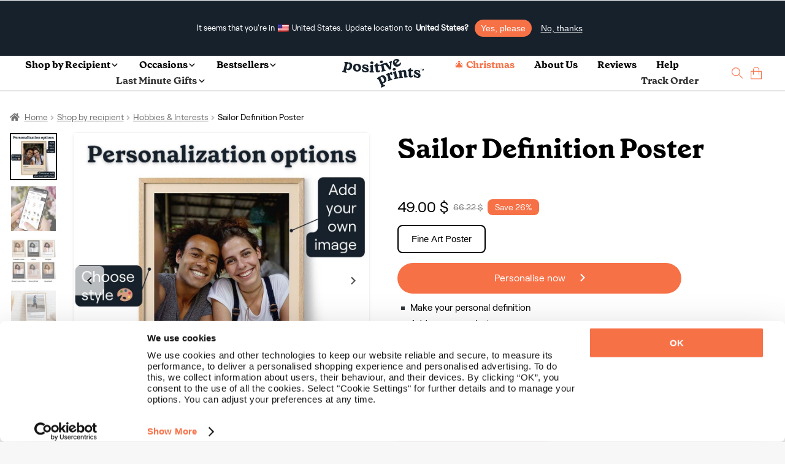

--- FILE ---
content_type: text/html; charset=UTF-8
request_url: https://positiveprints.com/wp-admin/admin-ajax.php?prod_images
body_size: 1298
content:
{"content":"<div data-prodid=\"1150394\" class=\"catprod ymal\"><div><a data-ajax=\"false\" aria-label=\"Runner Definition Poster\" href=\"https:\/\/positiveprints.com\/en-gb\/product\/runner-definition-poster\/\"><div class=\"customizable-container\"><span style='background-color:#D9F5FC;color:#16212C;' class='customizable'>Trending<\/span><\/div><img title=\"\" alt=\"\" fetchpriority=\"low\" class=\"lbSh\" src=\"\/wp-content\/uploads\/2024\/07\/Runner-Definition-Poster-300x300.jpg\" \/><\/a><a data-ajax=\"false\" aria-label=\"Runner Definition Poster\" href=\"https:\/\/positiveprints.com\/en-gb\/product\/runner-definition-poster\/\"><span class=\"title grenB\">Runner Definition Poster<\/span><\/a><div class=\"score dN\"> ()<\/div><\/div><\/div><div data-prodid=\"1149978\" class=\"catprod ymal\"><div><a data-ajax=\"false\" aria-label=\"Skier Definition Poster\" href=\"https:\/\/positiveprints.com\/en-gb\/product\/skier-definition-poster\/\"><div class=\"customizable-container\"><span class='customizable'>Customisable<\/span><\/div><img title=\"\" alt=\"\" fetchpriority=\"low\" class=\"lbSh\" src=\"\/wp-content\/uploads\/2024\/07\/Skier-Definition-Poster-1-300x300.jpg\" \/><\/a><a data-ajax=\"false\" aria-label=\"Skier Definition Poster\" href=\"https:\/\/positiveprints.com\/en-gb\/product\/skier-definition-poster\/\"><span class=\"title grenB\">Skier Definition Poster<\/span><\/a><div class=\"score dN\"> ()<\/div><\/div><\/div><div data-prodid=\"1149982\" class=\"catprod ymal\"><div><a data-ajax=\"false\" aria-label=\"Astronomer Definition Poster\" href=\"https:\/\/positiveprints.com\/en-gb\/product\/astronomer-definition-poster\/\"><div class=\"customizable-container\"><span class='customizable'>Customisable<\/span><\/div><img title=\"\" alt=\"\" fetchpriority=\"low\" class=\"lbSh\" src=\"\/wp-content\/uploads\/2024\/07\/Astronomer-Definition-Poster-300x300.jpg\" \/><\/a><a data-ajax=\"false\" aria-label=\"Astronomer Definition Poster\" href=\"https:\/\/positiveprints.com\/en-gb\/product\/astronomer-definition-poster\/\"><span class=\"title grenB\">Astronomer Definition Poster<\/span><\/a><div class=\"score dN\"> ()<\/div><\/div><\/div><div data-prodid=\"1149988\" class=\"catprod ymal\"><div><a data-ajax=\"false\" aria-label=\"Binge-watcher Definition Poster\" href=\"https:\/\/positiveprints.com\/en-gb\/product\/binge-watch-definition-poster\/\"><div class=\"customizable-container\"><span class='customizable'>Customisable<\/span><\/div><img title=\"\" alt=\"\" fetchpriority=\"low\" class=\"lbSh\" src=\"\/wp-content\/uploads\/2024\/07\/Bing-watcher-Definition-Poster-300x300.jpg\" \/><\/a><a data-ajax=\"false\" aria-label=\"Binge-watcher Definition Poster\" href=\"https:\/\/positiveprints.com\/en-gb\/product\/binge-watch-definition-poster\/\"><span class=\"title grenB\">Binge-watcher Definition Poster<\/span><\/a><div class=\"score dN\"> ()<\/div><\/div><\/div><div data-prodid=\"1149994\" class=\"catprod ymal\"><div><a data-ajax=\"false\" aria-label=\"Birdwatcher Definition Poster\" href=\"https:\/\/positiveprints.com\/en-gb\/product\/birdwatcher-definition-poster\/\"><div class=\"customizable-container\"><span class='customizable'>Customisable<\/span><\/div><img title=\"\" alt=\"\" fetchpriority=\"low\" class=\"lbSh\" src=\"\/wp-content\/uploads\/2024\/07\/Birdwatcher-Definition-Poster-300x300.jpg\" \/><\/a><a data-ajax=\"false\" aria-label=\"Birdwatcher Definition Poster\" href=\"https:\/\/positiveprints.com\/en-gb\/product\/birdwatcher-definition-poster\/\"><span class=\"title grenB\">Birdwatcher Definition Poster<\/span><\/a><div class=\"score dN\"> ()<\/div><\/div><\/div><div data-prodid=\"1150000\" class=\"catprod ymal\"><div><a data-ajax=\"false\" aria-label=\"Car Guy Definition Poster\" href=\"https:\/\/positiveprints.com\/en-gb\/product\/car-guy-definition-poster\/\"><div class=\"customizable-container\"><span class='customizable'>Customisable<\/span><\/div><img title=\"\" alt=\"\" fetchpriority=\"low\" class=\"lbSh\" src=\"\/wp-content\/uploads\/2024\/07\/Car-Guy-Definition-Poster-300x300.jpg\" \/><\/a><a data-ajax=\"false\" aria-label=\"Car Guy Definition Poster\" href=\"https:\/\/positiveprints.com\/en-gb\/product\/car-guy-definition-poster\/\"><span class=\"title grenB\">Car Guy Definition Poster<\/span><\/a><div class=\"score dN\"> ()<\/div><\/div><\/div><div data-prodid=\"1150013\" class=\"catprod ymal\"><div><a data-ajax=\"false\" aria-label=\"Dog Mum Definition Poster\" href=\"https:\/\/positiveprints.com\/en-gb\/product\/dog-mum-definition-poster\/\"><div class=\"customizable-container\"><span class='customizable'>Customisable<\/span><\/div><img title=\"\" alt=\"\" fetchpriority=\"low\" class=\"lbSh\" src=\"\/wp-content\/uploads\/2024\/07\/Dog-Mom-Definition-Poster-300x300.jpg\" \/><\/a><a data-ajax=\"false\" aria-label=\"Dog Mum Definition Poster\" href=\"https:\/\/positiveprints.com\/en-gb\/product\/dog-mum-definition-poster\/\"><span class=\"title grenB\">Dog Mum Definition Poster<\/span><\/a><div class=\"score dN\"> ()<\/div><\/div><\/div><div data-prodid=\"1150019\" class=\"catprod ymal\"><div><a data-ajax=\"false\" aria-label=\"Fisherman Definition Poster\" href=\"https:\/\/positiveprints.com\/en-gb\/product\/fisherman-definition-poster\/\"><div class=\"customizable-container\"><span class='customizable'>Customisable<\/span><\/div><img title=\"\" alt=\"\" fetchpriority=\"low\" class=\"lbSh\" src=\"\/wp-content\/uploads\/2024\/07\/Fisherman-Definition-Poster-300x300.jpg\" \/><\/a><a data-ajax=\"false\" aria-label=\"Fisherman Definition Poster\" href=\"https:\/\/positiveprints.com\/en-gb\/product\/fisherman-definition-poster\/\"><span class=\"title grenB\">Fisherman Definition Poster<\/span><\/a><div class=\"score dN\"> ()<\/div><\/div><\/div><div data-prodid=\"1150026\" class=\"catprod ymal\"><div><a data-ajax=\"false\" aria-label=\"Foodie Definition Poster\" href=\"https:\/\/positiveprints.com\/en-gb\/product\/foodie-definition-poster\/\"><div class=\"customizable-container\"><span class='customizable'>Customisable<\/span><\/div><img title=\"\" alt=\"\" fetchpriority=\"low\" class=\"lbSh\" src=\"\/wp-content\/uploads\/2024\/07\/Foodie-Definition-Poster-300x300.jpg\" \/><\/a><a data-ajax=\"false\" aria-label=\"Foodie Definition Poster\" href=\"https:\/\/positiveprints.com\/en-gb\/product\/foodie-definition-poster\/\"><span class=\"title grenB\">Foodie Definition Poster<\/span><\/a><div class=\"score dN\"> ()<\/div><\/div><\/div>","count":9,"canvasDeliveryTime":"23 Dec - 1 Jan","framedDeliveryTime":"23 - 31 Dec","printedDeliveryTime":"22 - 28 Dec","jewelryDeliveryTime":"22 - 28 Dec","digitalDeliveryTime":"email immediately","deliveryEnabled":"0","price":"$66.22","salePrice":"$49.00","priceVal":"66.22","salePriceVal":"49.00","priceCurrency":"$","priceCCurrency":"USD","SKU":"SAILORDEFIN","productName":"Sailor Definition Poster","isDigital":false,"customer_reviews":0,"madeinnew":"<div class=\"dF vC ppage-feature new\">\n    <div class=\"f1 dF vC hC\">\n        <div>\n            <span style=\"display: block;\n    margin-bottom: -4px;\">\n                Made in the United States            <\/span>\n        <\/div>\n        <img class=\"mL05\" fetchpriority='low' width=\"18\" height=\"12\" alt=\"gift\" src=\"\/wp-content\/uploads\/images\/us.png\" \/>\n    <\/div>\n<\/div>\n","madeinnew_jewelry":"<div class=\"dF vC ppage-feature new\">\n    <div class=\"f1 dF vC hC\">\n        <div>\n            <span style=\"display: block;\n    margin-bottom: -4px;\">\n                Made in the United States            <\/span>\n        <\/div>\n        <img class=\"mL05\" fetchpriority='low' width=\"18\" height=\"12\" alt=\"gift\" src=\"\/wp-content\/uploads\/images\/us.png\" \/>\n    <\/div>\n<\/div>\n","reallocation":"US","customlink":"{\"url\":\"\/en\/photo-editor?predefinedProduct=1150082\"}","images":[{"0":"\/wp-content\/uploads\/2024\/03\/personalized-definition-photo-poster-100x100.jpg","1":"\/wp-content\/uploads\/2024\/03\/personalized-definition-photo-poster-768x768.jpg","2":"\/wp-content\/uploads\/2024\/03\/personalized-definition-photo-poster-1024x1024.jpg","3":"\/wp-content\/uploads\/2024\/03\/personalized-definition-photo-poster-300x300.jpg","4":"\/wp-content\/uploads\/2024\/03\/personalized-definition-photo-poster.jpg","5":"\/wp-content\/uploads\/2024\/03\/personalized-definition-photo-poster-570x570.jpg","6":"\/wp-content\/uploads\/2024\/03\/personalized-definition-photo-poster-324x324.jpg","7":"\/wp-content\/uploads\/2024\/03\/personalized-definition-photo-poster-416x416.jpg","full":"\/wp-content\/uploads\/2024\/03\/personalized-definition-photo-poster.jpg","alt":"personalised definition photo poster","title":"personalised definition photo poster","attachmentId":1088352},{"0":"\/wp-content\/uploads\/2024\/03\/Definition-Poster-Mobile-Editor-100x100.jpg","1":"\/wp-content\/uploads\/2024\/03\/Definition-Poster-Mobile-Editor-768x768.jpg","2":"\/wp-content\/uploads\/2024\/03\/Definition-Poster-Mobile-Editor-1024x1024.jpg","3":"\/wp-content\/uploads\/2024\/03\/Definition-Poster-Mobile-Editor-300x300.jpg","4":"\/wp-content\/uploads\/2024\/03\/Definition-Poster-Mobile-Editor.jpg","5":"\/wp-content\/uploads\/2024\/03\/Definition-Poster-Mobile-Editor-570x570.jpg","6":"\/wp-content\/uploads\/2024\/03\/Definition-Poster-Mobile-Editor-324x324.jpg","7":"\/wp-content\/uploads\/2024\/03\/Definition-Poster-Mobile-Editor-416x416.jpg","full":"\/wp-content\/uploads\/2024\/03\/Definition-Poster-Mobile-Editor.jpg","alt":"Definition Poster Mobile Editor","title":"Definition Poster Mobile Editor","attachmentId":1088337},{"0":"\/wp-content\/uploads\/2024\/03\/Definition-poster-color-schemes-100x100.jpg","1":"\/wp-content\/uploads\/2024\/03\/Definition-poster-color-schemes-768x768.jpg","2":"\/wp-content\/uploads\/2024\/03\/Definition-poster-color-schemes-1024x1024.jpg","3":"\/wp-content\/uploads\/2024\/03\/Definition-poster-color-schemes-300x300.jpg","4":"\/wp-content\/uploads\/2024\/03\/Definition-poster-color-schemes.jpg","5":"\/wp-content\/uploads\/2024\/03\/Definition-poster-color-schemes-570x570.jpg","6":"\/wp-content\/uploads\/2024\/03\/Definition-poster-color-schemes-324x324.jpg","7":"\/wp-content\/uploads\/2024\/03\/Definition-poster-color-schemes-416x416.jpg","full":"\/wp-content\/uploads\/2024\/03\/Definition-poster-color-schemes.jpg","alt":"Definition poster color schemes","title":"Definition poster color schemes","attachmentId":1088307},{"0":"\/wp-content\/uploads\/2024\/07\/Hobbies-Definition-Poster-1-100x100.jpg","1":"\/wp-content\/uploads\/2024\/07\/Hobbies-Definition-Poster-1-768x768.jpg","2":"\/wp-content\/uploads\/2024\/07\/Hobbies-Definition-Poster-1-1024x1024.jpg","3":"\/wp-content\/uploads\/2024\/07\/Hobbies-Definition-Poster-1-300x300.jpg","4":"\/wp-content\/uploads\/2024\/07\/Hobbies-Definition-Poster-1.jpg","5":"\/wp-content\/uploads\/2024\/07\/Hobbies-Definition-Poster-1-570x570.jpg","6":"\/wp-content\/uploads\/2024\/07\/Hobbies-Definition-Poster-1-324x324.jpg","7":"\/wp-content\/uploads\/2024\/07\/Hobbies-Definition-Poster-1-416x416.jpg","full":"\/wp-content\/uploads\/2024\/07\/Hobbies-Definition-Poster-1.jpg","alt":"","title":"Hobbies Definition Poster-1","attachmentId":1146062},{"0":"\/wp-content\/uploads\/2024\/07\/Definition-Poster-hobbies-gift-100x100.jpg","1":"\/wp-content\/uploads\/2024\/07\/Definition-Poster-hobbies-gift-768x768.jpg","2":"\/wp-content\/uploads\/2024\/07\/Definition-Poster-hobbies-gift-1024x1024.jpg","3":"\/wp-content\/uploads\/2024\/07\/Definition-Poster-hobbies-gift-300x300.jpg","4":"\/wp-content\/uploads\/2024\/07\/Definition-Poster-hobbies-gift.jpg","5":"\/wp-content\/uploads\/2024\/07\/Definition-Poster-hobbies-gift-570x570.jpg","6":"\/wp-content\/uploads\/2024\/07\/Definition-Poster-hobbies-gift-324x324.jpg","7":"\/wp-content\/uploads\/2024\/07\/Definition-Poster-hobbies-gift-416x416.jpg","full":"\/wp-content\/uploads\/2024\/07\/Definition-Poster-hobbies-gift.jpg","alt":"","title":"Definition Poster hobbies gift","attachmentId":1149805},{"0":"\/wp-content\/uploads\/2024\/07\/Hobbies-Definition-Poster-3-100x100.jpg","1":"\/wp-content\/uploads\/2024\/07\/Hobbies-Definition-Poster-3-768x768.jpg","2":"\/wp-content\/uploads\/2024\/07\/Hobbies-Definition-Poster-3-1024x1024.jpg","3":"\/wp-content\/uploads\/2024\/07\/Hobbies-Definition-Poster-3-300x300.jpg","4":"\/wp-content\/uploads\/2024\/07\/Hobbies-Definition-Poster-3.jpg","5":"\/wp-content\/uploads\/2024\/07\/Hobbies-Definition-Poster-3-570x570.jpg","6":"\/wp-content\/uploads\/2024\/07\/Hobbies-Definition-Poster-3-324x324.jpg","7":"\/wp-content\/uploads\/2024\/07\/Hobbies-Definition-Poster-3-416x416.jpg","full":"\/wp-content\/uploads\/2024\/07\/Hobbies-Definition-Poster-3.jpg","alt":"","title":"Hobbies Definition Poster-3","attachmentId":1146092}],"lowestCanvasPrice":0,"lowestDigitalPrice":0,"lowestPrintedPrice":"66.22","lowestFramedPrice":0,"lowestJewelryPrice":0,"lowestCanvasSalePrice":0,"lowestDigitalSalePrice":0,"lowestPrintedSalePrice":"49.00","lowestFramedSalePrice":0,"lowestJewelrySalePrice":0,"lowestMonthCanvasPrice":0,"lowestMonthDigitalPrice":0,"lowestMonthPrintedPrice":0,"lowestMonthFramedPrice":0,"lowestMonthJewelryPrice":0,"vimeo_id":null,"pickedVariation":"printed"}

--- FILE ---
content_type: text/html; charset=UTF-8
request_url: https://positiveprints.com/wp-admin/admin-ajax.php?get_by_recipient_products
body_size: 1897
content:
{"men":"<a data-ajax=\"false\" href=\"https:\/\/positiveprints.com\/en-gb\/gifts-for-boyfriend\/\">Boyfriend<\/a><a data-ajax=\"false\" href=\"https:\/\/positiveprints.com\/en-gb\/gifts-for-brother\/\">Brother<\/a><a data-ajax=\"false\" href=\"https:\/\/positiveprints.com\/en-gb\/gifts-for-dad\/\">Dad<\/a><a data-ajax=\"false\" href=\"https:\/\/positiveprints.com\/en-gb\/gifts-for-grandpa\/\">Grandpa<\/a><a data-ajax=\"false\" href=\"https:\/\/positiveprints.com\/en-gb\/gifts-for-husband\/\">Husband<\/a><a data-ajax=\"false\" href=\"https:\/\/positiveprints.com\/en-gb\/gifts-for-son\/\">Son<\/a>","women":"<a data-ajax=\"false\" href=\"https:\/\/positiveprints.com\/en-gb\/gifts-for-daughter\/\">Daughter<\/a><a data-ajax=\"false\" href=\"https:\/\/positiveprints.com\/en-gb\/gifts-for-girlfriend\/\">Girlfriend<\/a><a data-ajax=\"false\" href=\"https:\/\/positiveprints.com\/en-gb\/gifts-for-grandma\/\">Grandma<\/a><a data-ajax=\"false\" href=\"https:\/\/positiveprints.com\/en-gb\/gifts-for-mum\/\">Mum<\/a><a data-ajax=\"false\" href=\"https:\/\/positiveprints.com\/en-gb\/gifts-for-sister\/\">Sister<\/a><a data-ajax=\"false\" href=\"https:\/\/positiveprints.com\/en-gb\/gifts-for-wife\/\">Wife<\/a>","all":"<a data-ajax=\"false\" href=\"https:\/\/positiveprints.com\/en-gb\/gifts-for-cat-lovers\/\">Cat Lovers<\/a><a data-ajax=\"false\" href=\"https:\/\/positiveprints.com\/en-gb\/gifts-for-couples\/\">Couples<\/a><a data-ajax=\"false\" href=\"https:\/\/positiveprints.com\/en-gb\/gifts-for-dog-lovers\/\">Dog Lovers<\/a><a data-ajax=\"false\" href=\"https:\/\/positiveprints.com\/en-gb\/gifts-for-family\/\">Family<\/a><a data-ajax=\"false\" href=\"https:\/\/positiveprints.com\/en-gb\/gifts-for-friends\/\">Friends<\/a><a data-ajax=\"false\" href=\"https:\/\/positiveprints.com\/en-gb\/gifts-for-new-parents\/\">New Parents<\/a><a data-ajax=\"false\" href=\"https:\/\/positiveprints.com\/en-gb\/gifts-for-sports-fans\/\">Sports Fans<\/a><a data-ajax=\"false\" href=\"https:\/\/positiveprints.com\/en-gb\/gifts-for-teachers\/\">Teacher<\/a>","creatorlst":"<a data-ajax=\"false\" href=\"https:\/\/positiveprints.com\/en-gb\/product\/digital-double-star-map\/\">Digital Double Star Map<\/a><a data-ajax=\"false\" href=\"https:\/\/positiveprints.com\/en-gb\/product\/digital-line-art\/\">Digital Line Art<\/a><a data-ajax=\"false\" href=\"https:\/\/positiveprints.com\/en-gb\/product\/digital-outline-map\/\">Digital Outline Map<\/a><a data-ajax=\"false\" href=\"https:\/\/positiveprints.com\/en-gb\/product\/digital-letter-photo-collage\/\">Digital Letter Photo Collage<\/a><a data-ajax=\"false\" href=\"https:\/\/positiveprints.com\/en-gb\/product\/digital-zodiac-sign\/\">Digital Zodiac Sign<\/a><a data-ajax=\"false\" href=\"https:\/\/positiveprints.com\/en-gb\/product\/digital-double-map\/\">Digital Double Map<\/a><a data-ajax=\"false\" href=\"https:\/\/positiveprints.com\/en-gb\/product\/digital-star-map-with-photo-2\/\">Digital Star Map with Photo<\/a><a data-ajax=\"false\" href=\"https:\/\/positiveprints.com\/en-gb\/product\/digital-definition-poster\/\">Digital Definition Poster<\/a><a data-ajax=\"false\" href=\"https:\/\/positiveprints.com\/en-gb\/product\/custom-vinyl-art\/\">Custom Vinyl Art<\/a><a data-ajax=\"false\" href=\"https:\/\/positiveprints.com\/en-gb\/product\/gift-card\/\">Gift Card<\/a><a data-ajax=\"false\" href=\"https:\/\/positiveprints.com\/en-gb\/product\/digital-star-map\/\">Digital Star Map<\/a><a data-ajax=\"false\" href=\"https:\/\/positiveprints.com\/en-gb\/product\/custom-digital-map\/\">Custom Digital Map<\/a><a data-ajax=\"false\" href=\"https:\/\/positiveprints.com\/en-gb\/product\/digital-moon-wall-art\/\">Digital Moon Wall Art<\/a><a data-ajax=\"false\" href=\"https:\/\/positiveprints.com\/en-gb\/product\/digital-love-story-map\/\">Digital Love Story Map<\/a><a data-ajax=\"false\" href=\"https:\/\/positiveprints.com\/en-gb\/product\/digital-coordinates-art\/\">Digital Coordinates Art<\/a><a data-ajax=\"false\" href=\"https:\/\/positiveprints.com\/en-gb\/product\/digital-soundwave-art\/\">Digital Soundwave Art<\/a><a data-ajax=\"false\" href=\"https:\/\/positiveprints.com\/en-gb\/product\/digital-baby-art\/\">Digital Baby Art<\/a>","creator":"<a data-ajax=\"false\" href=\"https:\/\/positiveprints.com\/en-gb\/product\/custom-watercolour-map\/\">Custom Watercolour Map<\/a><a data-ajax=\"false\" href=\"https:\/\/positiveprints.com\/en-gb\/product\/custom-vinyl-art\/\">Custom Vinyl Art<\/a><a data-ajax=\"false\" href=\"https:\/\/positiveprints.com\/en-gb\/product\/moon-and-the-stars\/\">Moon and the Stars<\/a><a data-ajax=\"false\" href=\"https:\/\/positiveprints.com\/en-gb\/product\/custom-drawing-from-photo\/\">Custom Drawing from Photo<\/a><a data-ajax=\"false\" href=\"https:\/\/positiveprints.com\/en-gb\/product\/custom-pet-portrait\/\">Custom Pet Portrait<\/a><a data-ajax=\"false\" href=\"https:\/\/positiveprints.com\/en-gb\/product\/custom-watercolour-house-portrait\/\">Custom Watercolour House Portrait<\/a><a data-ajax=\"false\" href=\"https:\/\/positiveprints.com\/en-gb\/product\/custom-map-art\/\">Custom Map Art<\/a><a data-ajax=\"false\" href=\"https:\/\/positiveprints.com\/en-gb\/product\/custom-star-map\/\">Custom Star Map<\/a><a data-ajax=\"false\" href=\"https:\/\/positiveprints.com\/en-gb\/product\/met-engaged-married-map\/\">Met Engaged Married Map<\/a><a data-ajax=\"false\" href=\"https:\/\/positiveprints.com\/en-gb\/product\/soundwave-art\/\">Soundwave Art<\/a><a data-ajax=\"false\" href=\"https:\/\/positiveprints.com\/en-gb\/product\/moon-phase-poster\/\">Personalised Moon Phase<\/a><a data-ajax=\"false\" href=\"https:\/\/positiveprints.com\/en-gb\/product\/zodiac-sign-art\/\">Zodiac Sign Art<\/a><a data-ajax=\"false\" href=\"https:\/\/positiveprints.com\/en-gb\/product\/photo-wall-art-2\/\">Photo Wall Art<\/a><a data-ajax=\"false\" href=\"https:\/\/positiveprints.com\/en-gb\/product\/letter-photo-collage\/\">Personalised Letter Photo Collage<\/a><a data-ajax=\"false\" href=\"https:\/\/positiveprints.com\/en-gb\/product\/custom-line-art\/\">Custom Line Art<\/a><a data-ajax=\"false\" href=\"https:\/\/positiveprints.com\/en-gb\/all-maps\/\">City Maps Worldwide<\/a>","occasions":"<a data-ajax=\"false\" href=\"https:\/\/positiveprints.com\/en-gb\/anniversary-gifts\/\">Anniversary<\/a><a data-ajax=\"false\" href=\"https:\/\/positiveprints.com\/en-gb\/newborn-gifts\/\">Baby Birth<\/a><a data-ajax=\"false\" href=\"https:\/\/positiveprints.com\/en-gb\/baby-shower-gifts\/\">Baby Shower<\/a><a data-ajax=\"false\" href=\"https:\/\/positiveprints.com\/en-gb\/baptism-gifts-en-gb\/\">Baptism<\/a><a data-ajax=\"false\" href=\"https:\/\/positiveprints.com\/en-gb\/birthday-gifts\/\">Birthday<\/a><a data-ajax=\"false\" href=\"https:\/\/positiveprints.com\/en-gb\/bridal-shower-gifts-en-gb\/\">Bridal Shower<\/a><a data-ajax=\"false\" href=\"https:\/\/positiveprints.com\/en-gb\/christmas-gifts\/\">Christmas<\/a><a data-ajax=\"false\" href=\"https:\/\/positiveprints.com\/en-gb\/engagement-gifts\/\">Engagement<\/a><a data-ajax=\"false\" href=\"https:\/\/positiveprints.com\/en-gb\/graduation-gifts\/\">Graduation<\/a><a data-ajax=\"false\" href=\"https:\/\/positiveprints.com\/en-gb\/grandparents-day\/\">Grandparents' Day<\/a><a data-ajax=\"false\" href=\"https:\/\/positiveprints.com\/en-gb\/housewarming-gifts\/\">Housewarming<\/a><a data-ajax=\"false\" href=\"https:\/\/positiveprints.com\/en-gb\/retirement-gifts\/\">Retirement<\/a><a data-ajax=\"false\" href=\"https:\/\/positiveprints.com\/en-gb\/sympathy-gift\/\">Sympathy<\/a><a data-ajax=\"false\" href=\"https:\/\/positiveprints.com\/en-gb\/wedding-gifts\/\">Wedding<\/a>","bst":"<a data-ajax=\"false\" href=\"https:\/\/positiveprints.com\/en-gb\/product\/where-we-met-map\/ \"><div class=\"tCenter\" style=\"position:relative;\"><span class=\"bestseller customizable\"> Bestseller<\/span><img title=\"Packshot_EN_where we met product image\" alt=\"\" fetchpriority=\"low\" class=\"bSh\" src=\"\/wp-content\/uploads\/2024\/10\/Packshot_EN_where-we-met-product-image-324x324.webp\" \/><span>Where We Met Map<\/span><\/div><\/a><a data-ajax=\"false\" href=\"https:\/\/positiveprints.com\/en-gb\/product\/custom-star-map\/ \"><div class=\"tCenter\" style=\"position:relative;\"><span class=\"bestseller customizable\"> Bestseller<\/span><img title=\"Packshot_EN_custom star map product image\" alt=\"\" fetchpriority=\"low\" class=\"bSh\" src=\"\/wp-content\/uploads\/2024\/10\/Packshot_EN_custom-star-map-product-image-324x324.webp\" \/><span>Custom Star Map<\/span><\/div><\/a><a data-ajax=\"false\" href=\"https:\/\/positiveprints.com\/en-gb\/product\/letter-photo-collage\/ \"><div class=\"tCenter\" style=\"position:relative;\"><span class=\"bestseller customizable\"> Bestseller<\/span><img title=\"EN_Packshot_Personalized Letter\" alt=\"EN_Packshot_Personalized Letter\" fetchpriority=\"low\" class=\"bSh\" src=\"\/wp-content\/uploads\/2025\/06\/EN_Packshot_Personalized-Letter-324x324.webp\" \/><span>Personalised Letter Photo Collage<\/span><\/div><\/a>","lst":"<a data-ajax=\"false\" href=\"https:\/\/positiveprints.com\/en-gb\/product\/gift-card\/ \"><div class=\"tCenter\" style=\"position:relative;\"><span class=\"bestseller customizable\"> Bestseller<\/span><img title=\"en gift card main\" alt=\"\" fetchpriority=\"low\" class=\"bSh\" src=\"\/wp-content\/uploads\/2024\/10\/en-gift-card-main-324x324.webp\" \/><span>Gift Card<\/span><\/div><\/a><a data-ajax=\"false\" href=\"https:\/\/positiveprints.com\/en-gb\/product\/digital-star-map\/ \"><div class=\"tCenter\" style=\"position:relative;\"><span class=\"bestseller customizable\"> Bestseller<\/span><img title=\"Digital-Star-Map-1\" alt=\"Digital Star Map Xmas\" fetchpriority=\"low\" class=\"bSh\" src=\"\/wp-content\/uploads\/2022\/08\/Digital-Star-Map-1-324x324.png\" \/><span>Digital Star Map<\/span><\/div><\/a><a data-ajax=\"false\" href=\"https:\/\/positiveprints.com\/en-gb\/product\/custom-digital-map\/ \"><div class=\"tCenter\" style=\"position:relative;\"><span class=\"bestseller customizable\"> Bestseller<\/span><img title=\"Packshot_EN_Custom-Digital-Map\" alt=\"Custom Digital Map Xmas\" fetchpriority=\"low\" class=\"bSh\" src=\"\/wp-content\/uploads\/2022\/08\/Packshot_EN_Custom-Digital-Map-324x324.png\" \/><span>Custom Digital Map<\/span><\/div><\/a>","cart":0,"switcher":"\n\n<div class=\"switcher-container\">\n    <div class=\"switcher\" onclick=\"showModal('switcherModal')\">\n        UK        &nbsp; | &nbsp;\n        USD ($)    <\/div>\n\n<\/div>\n\n\n<style>\n    .switcher-container {\n        display:flex;\n        flex-wrap:wrap;\n        justify-content:flex-start;\n        margin-top:1rem;\n    }\n\n    .switcher {\n        background-color:#F77147;\n        border-radius:5px;\n        padding:0.3rem 1rem;\n        color: white;\n        font-size:14px;\n        cursor:pointer;\n    }\n\n    #header-switcher .switcher {\n        background-color:transparent !important;\n        padding: 0.1rem 0 0 .5rem !important;\n        color: black !important;\n        font-size:16px;\n        cursor:pointer;\n    }\n\n    #header-switcher {\n        display: flex;\n        flex-wrap: wrap;\n        align-items: center;\n        justify-content: flex-start;\n        margin-top: 1rem;\n        padding: .5rem 1rem;\n        width: 100%;\n        border-top: .5px solid lightgray;\n    }\n\n    #header-switcher .switcher-container {\n        margin-top:0 !important;\n    }\n\n    .switcher:hover {\n        background-color:#EA4714 !important;\n    }\n\n    #switcherModal .modal-content {\n          max-width: 500px;\n         border-radius: 5px;\n    }\n\n    #switcherModal h2 {\n        visibility:visible !important;\n    }\n\n    #switcherModal p {\n        line-height:1.4;\n    }\n\n    .overlayMobile .switcher-container {\n        margin-left: 1rem !important;\n        margin-top: 0 !important;\n    }\n<\/style>\n\n","currency":"USD","langribbon":"\n<div class=\"dF hC vC\" style=\"width:100%;\">\n    <span style=\"margin-left:0px !important\">\n        It seems that you're in    <\/span>\n    <img style=\"padding:0 5px !important;\" title=\"flag\" alt=\"flag\" src=\"https:\/\/positiveprints.com\/wp-content\/plugins\/sitepress-multilingual-cms\/res\/flags\/us.png\" \/>\n    <span style=\"margin-left:0px !important\">\n        United States.    <\/span>\n    <span style=\"margin-left:5px !important\">\n        Update location to    <\/span>\n    <span style=\"margin-left:5px !important\">\n        <b>\n            United States?        <\/b>\n    <\/span>\n    <div class=\"lang-ribbon-buttons dF\">\n        <button type=\"button\" data-country=\"US\" data-lang=\"en\" onclick=\"save_lang_decision(this)\" class=\"btn orB\">\n            Yes, please        <\/button>\n        <button type=\"button\" onclick=\"save_lang_decision(this)\" class=\"btn orB no\" style=\"margin-left:5px !important\">\n            No, thanks        <\/button>\n    <\/div>\n<\/div>\n\n","zone_country":"US"}

--- FILE ---
content_type: text/css
request_url: https://positiveprints.com/wp-content/cache/min/1/wp-content/themes/storefront/assets/css/jetpack/widgets.css?ver=1766165696
body_size: -246
content:
.jetpack_subscription_widget #subscribe-email input{padding:0.6180469716em!important;width:100%!important}.widget_google_translate_widget img{display:inline}.widget_google_translate_widget a{text-decoration:none!important}

--- FILE ---
content_type: image/svg+xml
request_url: https://positiveprints.com/wp-content/uploads/icons/ppprod_gift.svg
body_size: 416
content:
<?xml version="1.0" encoding="UTF-8"?>
<svg id="Layer_1" xmlns="http://www.w3.org/2000/svg" version="1.1" viewBox="0 0 20 20">
  <!-- Generator: Adobe Illustrator 30.0.0, SVG Export Plug-In . SVG Version: 2.1.1 Build 123)  -->
  <defs>
    <style>
      .st0 {
        fill: #fff;
      }
    </style>
  </defs>
  <path class="st0" d="M16.946,4.391h-2.634c.381-.682.553-1.572-.133-2.398-.373-.448-.842-.703-1.478-.669-.887.016-1.883.602-2.6,1.529-.179.232-.341.513-.481.787-.14-.274-.302-.555-.482-.787-.716-.927-1.712-1.513-2.6-1.529-.615-.024-1.104.221-1.477.669-.687.826-.516,1.716-.134,2.398h-2.634c-.827,0-1.5.673-1.5,1.5v2.311c0,.827.673,1.5,1.5,1.5h.085v7.461c0,.827.673,1.5,1.5,1.5h11.483c.827,0,1.5-.673,1.5-1.5v-7.461h.085c.827,0,1.5-.673,1.5-1.5v-2.311c0-.827-.673-1.5-1.5-1.5ZM10.892,3.464c.528-.682,1.245-1.13,1.828-1.14.279-.021.512.095.689.309.567.681-.05,1.464-.328,1.759h-2.715c.142-.311.326-.667.526-.927h0ZM5.83,2.632c.178-.213.43-.32.69-.309.582.01,1.299.458,1.827,1.141.201.26.385.616.526.927h-2.716c-.28-.293-.899-1.071-.327-1.759ZM2.293,8.702c-.276,0-.5-.224-.5-.5v-2.311c0-.276.224-.5.5-.5h6.827v3.311H2.293ZM3.378,17.163v-7.461h5.742v7.961H3.878c-.276,0-.5-.225-.5-.5ZM15.861,17.163c0,.275-.225.5-.5.5h-5.242v-7.961h5.742v7.461ZM17.446,8.202c0,.276-.225.5-.5.5h-6.827v-3.311h6.827c.275,0,.5.224.5.5v2.311Z"/>
</svg>

--- FILE ---
content_type: application/javascript
request_url: https://positiveprints.com/wp-content/cache/min/1/wp-content/themes/new-positive-prints/js/settings.js?ver=1766165696
body_size: 428
content:
function save_settings(){var newLang=$("#c-lang-switcher .select span").attr("data-lang");showLoader('switcherContent');$.ajax({url:'/wp-admin/admin-ajax.php?saveSettings',type:"post",dataType:'json',data:{action:'saveSettings',fast_ajax:!0,load_plugins:['woocommerce/woocommerce.php','woocommerce-product-price-based-on-countries/woocommerce-product-price-based-on-countries.php'],currency:$("#c-currency-switcher .select span").attr("data-currency"),zone_country:$("#c-shipping-switcher .select span").attr("data-country")},success:function(result){redirect_to_lang(newLang)}})}
function save_lang_decision(element){var lang=$(element).attr("data-lang");$.ajax({url:'/wp-admin/admin-ajax.php?saveLangDecision',type:"post",dataType:'json',data:{action:'saveLangDecision',fast_ajax:!0,country_code:$(element).attr("data-country"),load_plugins:['woocommerce/woocommerce.php','woocommerce-product-price-based-on-countries/woocommerce-product-price-based-on-countries.php']},success:function(result){if(lang!=undefined&&lang!=null&&lang.length>0)
redirect_to_lang(lang);else{$("#lang-ribbon button").css("display","none");$("#lang-ribbon img").css("height",0);$(".pRibbon").css("height",0);$("#content").removeClass("l-suggestion")}}})}
function redirect_to_lang(lang){console.log("lang",lang);var newUrl=$(`.wpml-ls-item-${lang} > a`).attr("href");console.log("newUrl",newUrl);if(newUrl.length<10){window.location=removeParams("currency")}else window.location.href=newUrl}
function removeParams(sParam){var url=window.location.href.split('?')[0]+'?';if(window.location.href.includes(sParam)){var sPageURL=decodeURIComponent(window.location.search.substring(1)),sURLVariables=sPageURL.split('&'),sParameterName,i;for(i=0;i<sURLVariables.length;i++){sParameterName=sURLVariables[i].split('=');if(sParameterName[0]!=sParam){url=url+sParameterName[0]+'='+sParameterName[1]+'&'}}
return url.substring(0,url.length-1)}else{return window.location.href}}

--- FILE ---
content_type: application/x-javascript
request_url: https://consentcdn.cookiebot.com/consentconfig/01efd107-0786-4599-903a-82af27c5f7ca/positiveprints.com/configuration.js
body_size: 529
content:
CookieConsent.configuration.tags.push({id:180738144,type:"script",tagID:"",innerHash:"",outerHash:"",tagHash:"6989797397144",url:"https://stats.wp.com/s-202548.js",resolvedUrl:"https://stats.wp.com/s-202548.js",cat:[3,4]});CookieConsent.configuration.tags.push({id:180738145,type:"script",tagID:"",innerHash:"",outerHash:"",tagHash:"8335618779267",url:"https://stats.wp.com/e-202548.js",resolvedUrl:"https://stats.wp.com/e-202548.js",cat:[3]});CookieConsent.configuration.tags.push({id:180738146,type:"script",tagID:"",innerHash:"",outerHash:"",tagHash:"11277343641154",url:"",resolvedUrl:"",cat:[1,4,5]});CookieConsent.configuration.tags.push({id:180738147,type:"script",tagID:"",innerHash:"",outerHash:"",tagHash:"17560923353491",url:"https://positiveprints.com/wp-content/cache/min/1/ajax/libs/jquery/3.7.1/jquery.min.js?ver=1764337317",resolvedUrl:"https://positiveprints.com/wp-content/cache/min/1/ajax/libs/jquery/3.7.1/jquery.min.js?ver=1764337317",cat:[1]});CookieConsent.configuration.tags.push({id:180738148,type:"script",tagID:"",innerHash:"",outerHash:"",tagHash:"5108840335617",url:"https://positiveprints.com/wp-content/cache/min/1/wp-content/plugins/woocommerce-paypal-payments/modules/ppcp-button/assets/js/button.js?ver=1764337317",resolvedUrl:"https://positiveprints.com/wp-content/cache/min/1/wp-content/plugins/woocommerce-paypal-payments/modules/ppcp-button/assets/js/button.js?ver=1764337317",cat:[1]});CookieConsent.configuration.tags.push({id:180738150,type:"script",tagID:"",innerHash:"",outerHash:"",tagHash:"9774655781699",url:"https://positiveprints.com/wp-content/plugins/woocommerce/assets/js/sourcebuster/sourcebuster.min.js?ver=9.8.5",resolvedUrl:"https://positiveprints.com/wp-content/plugins/woocommerce/assets/js/sourcebuster/sourcebuster.min.js?ver=9.8.5",cat:[4]});CookieConsent.configuration.tags.push({id:180738151,type:"script",tagID:"",innerHash:"",outerHash:"",tagHash:"9659576308147",url:"https://positiveprints.com/wp-content/cache/min/1/wp-content/plugins/sitepress-multilingual-cms/res/js/cookies/language-cookie.js?ver=1764337317",resolvedUrl:"https://positiveprints.com/wp-content/cache/min/1/wp-content/plugins/sitepress-multilingual-cms/res/js/cookies/language-cookie.js?ver=1764337317",cat:[1]});CookieConsent.configuration.tags.push({id:180738153,type:"script",tagID:"",innerHash:"",outerHash:"",tagHash:"9810306754926",url:"https://geowidget.easypack24.net/css/easypack.css?ver=3.22.1.89",resolvedUrl:"https://geowidget.easypack24.net/css/easypack.css?ver=3.22.1.89",cat:[1]});CookieConsent.configuration.tags.push({id:180738154,type:"script",tagID:"",innerHash:"",outerHash:"",tagHash:"11450462426126",url:"https://js.stripe.com/v3/?ver=3.0",resolvedUrl:"https://js.stripe.com/v3/?ver=3.0",cat:[1]});CookieConsent.configuration.tags.push({id:180738159,type:"script",tagID:"",innerHash:"",outerHash:"",tagHash:"3475250729747",url:"",resolvedUrl:"",cat:[1]});CookieConsent.configuration.tags.push({id:180738160,type:"script",tagID:"",innerHash:"",outerHash:"",tagHash:"10438943044280",url:"https://positiveprints.com/de/main.5282a09bc5f2b0d1.js",resolvedUrl:"https://positiveprints.com/de/main.5282a09bc5f2b0d1.js",cat:[1]});CookieConsent.configuration.tags.push({id:180738161,type:"script",tagID:"",innerHash:"",outerHash:"",tagHash:"5662616293969",url:"https://positiveprints.com/de/vendor.3d48a0710ec27579.js",resolvedUrl:"https://positiveprints.com/de/vendor.3d48a0710ec27579.js",cat:[3,5]});CookieConsent.configuration.tags.push({id:180738163,type:"script",tagID:"",innerHash:"",outerHash:"",tagHash:"2284091402985",url:"https://positiveprints.com/es/runtime.9707d966ea5ebd20.js",resolvedUrl:"https://positiveprints.com/es/runtime.9707d966ea5ebd20.js",cat:[1]});

--- FILE ---
content_type: image/svg+xml
request_url: https://positiveprints.com/wp-content/uploads/images/cart.svg
body_size: -79
content:
<svg width="32" height="32" viewBox="0 0 32 32" fill="none" xmlns="http://www.w3.org/2000/svg">
<rect x="4.75" y="11.75" width="22.5" height="16.5" stroke="#F77147" stroke-width="1.5"/>
<path d="M22 19V9C22 5.68629 19.3137 3 16 3V3C12.6863 3 10 5.68629 10 9V19" stroke="#F77147" stroke-width="1.5"/>
</svg>
